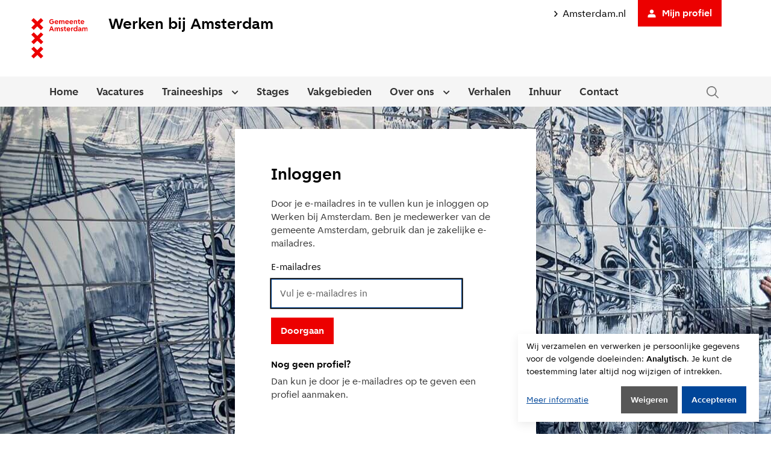

--- FILE ---
content_type: text/html; charset=utf-8
request_url: https://werkenbij.amsterdam.nl/pre-login?ReturnUrl=%2Fvacatures%2Ftoezichthouder-team-realisatie-3e57ddd5-7652-4814-b77b-185a545c6199%2Fsolliciteren
body_size: 5318
content:
<!DOCTYPE html>
<html lang="nl" dir="ltr" data-cast-api-enabled="true" xmlns="http://www.w3.org/1999/xhtml">
<head>
    <meta charset="utf-8">
    <meta name="viewport" content="width=device-width, initial-scale=1">
    <meta http-equiv="pragma" content="NO-CACHE" />
    <meta http-equiv="expires" content="-1" />
        <title>Login · Werken bij Amsterdam</title>
    <link rel="apple-touch-icon" sizes="57x57" href="/images/favicon/apple-icon-57x57.png">
<link rel="apple-touch-icon" sizes="60x60" href="/images/favicon/apple-icon-60x60.png">
<link rel="apple-touch-icon" sizes="72x72" href="/images/favicon/apple-icon-72x72.png">
<link rel="apple-touch-icon" sizes="76x76" href="/images/favicon/apple-icon-76x76.png">
<link rel="apple-touch-icon" sizes="114x114" href="/images/favicon/apple-icon-114x114.png">
<link rel="apple-touch-icon" sizes="120x120" href="/images/favicon/apple-icon-120x120.png">
<link rel="apple-touch-icon" sizes="144x144" href="/images/favicon/apple-icon-144x144.png">
<link rel="apple-touch-icon" sizes="152x152" href="/images/favicon/apple-icon-152x152.png">
<link rel="apple-touch-icon" sizes="180x180" href="/images/favicon/apple-icon-180x180.png">
<link rel="icon" type="image/png" sizes="192x192" href="/images/favicon/android-icon-192x192.png">
<link rel="icon" type="image/png" sizes="32x32" href="/images/favicon/favicon-32x32.png">
<link rel="icon" type="image/png" sizes="96x96" href="/images/favicon/favicon-96x96.png">
<link rel="icon" type="image/png" sizes="16x16" href="/images/favicon/favicon-16x16.png">
<link rel="manifest" href="/images/favicon/manifest.json">
<meta name="msapplication-TileColor" content="#ffffff">
<meta name="msapplication-TileImage" content="/ms-icon-144x144.png">
<meta name="theme-color" content="#ffffff">

    
    
        <link href="/css/general.min.css" rel="stylesheet" />

        <script src="/lib/jquery/jquery.min.js" nonce="/PYX229dnURv3UWqYFpd2Xy61EeSGhxTGisYtc5Nh58="></script>
        <script defer src="/lib/jquery-ui/jquery-ui.min.js" nonce="/PYX229dnURv3UWqYFpd2Xy61EeSGhxTGisYtc5Nh58="></script>
        <script defer src="/lib/owl-carousel/owl.carousel.min.js" nonce="/PYX229dnURv3UWqYFpd2Xy61EeSGhxTGisYtc5Nh58="></script>
        <script defer src="/js/site.js?v=eI5sbMubRRof7FfA_sckYtlFQJS6ggyxpA8xe_wCedA" nonce="/PYX229dnURv3UWqYFpd2Xy61EeSGhxTGisYtc5Nh58="></script>
        <script defer src="/js/multi-select.js?v=ueXFQ6-1Zng74t4jy_bOBz40ZQxFwBkkwyMfe9nN5M8" nonce="/PYX229dnURv3UWqYFpd2Xy61EeSGhxTGisYtc5Nh58="></script>
        <script defer src="/lib/bootstrap/js/bootstrap.bundle.min.js" nonce="/PYX229dnURv3UWqYFpd2Xy61EeSGhxTGisYtc5Nh58="></script>
        <script defer src="/lib/fancybox/jquery.fancybox.min.js" nonce="/PYX229dnURv3UWqYFpd2Xy61EeSGhxTGisYtc5Nh58="></script>
        <script defer src="/js/klaro-config.js" nonce="/PYX229dnURv3UWqYFpd2Xy61EeSGhxTGisYtc5Nh58="></script>
        <script defer src="/js/klaro.js" nonce="/PYX229dnURv3UWqYFpd2Xy61EeSGhxTGisYtc5Nh58="></script>
        <script async src="https://siteimproveanalytics.com/js/siteanalyze_6004851.js" nonce="/PYX229dnURv3UWqYFpd2Xy61EeSGhxTGisYtc5Nh58="></script>
    

    

</head>

<body id="inloggen" class="">

        <script type="text/javascript">
            (function (window, document, dataLayerName, id) {
                window[dataLayerName] = window[dataLayerName] || [], window[dataLayerName].push({ start: (new Date).getTime(), event: "stg.start" }); var scripts = document.getElementsByTagName('script')[0], tags = document.createElement('script');
                function stgCreateCookie(a, b, c) { var d = ""; if (c) { var e = new Date; e.setTime(e.getTime() + 24 * c * 60 * 60 * 1e3), d = "; expires=" + e.toUTCString() } document.cookie = a + "=" + b + d + "; path=/" }
                var isStgDebug = (window.location.href.match("stg_debug") || document.cookie.match("stg_debug")) && !window.location.href.match("stg_disable_debug"); stgCreateCookie("stg_debug", isStgDebug ? 1 : "", isStgDebug ? 14 : -1);
                var qP = []; dataLayerName !== "dataLayer" && qP.push("data_layer_name=" + dataLayerName), isStgDebug && qP.push("stg_debug"); var qPString = qP.length > 0 ? ("?" + qP.join("&")) : "";
                tags.async = !0, tags.src = "https://dap.amsterdam.nl/containers/" + id + ".js" + qPString, scripts.parentNode.insertBefore(tags, scripts);
                !function (a, n, i) { a[n] = a[n] || {}; for (var c = 0; c < i.length; c++)!function (i) { a[n][i] = a[n][i] || {}, a[n][i].api = a[n][i].api || function () { var a = [].slice.call(arguments, 0); "string" == typeof a[0] && window[dataLayerName].push({ event: n + "." + i + ":" + a[0], parameters: [].slice.call(arguments, 1) }) } }(i[c]) }(window, "ppms", ["tm", "cm"]);
            })(window, document, 'dataLayer', 'f558164e-e388-49e0-864e-5f172552789c');
        </script>

    <div id="top"></div>

    


<nav class="fixed-top" aria-label="Navigatie van de website">
    <header>
        <a class="skip-link" href="#main">Overslaan en naar de inhoud gaan</a>
    </header>
    <nav class="navbar navbar-top navbar-light bg-white py-0">
        <div class="container">
            <a class="navbar-brand" href="/">
                <img src="/images/logo.svg" class="d-none d-sm-inline-block" alt="Logo Gemeente Amsterdam" />
                <img src="/images/logo-mobiel.svg" class="d-sm-none" alt="Logo Gemeente Amsterdam" />
                <span class="subsitetitle">Werken bij Amsterdam</span>
            </a>
            <div class="actions align-self-start d-flex align-items-center">
                    <a class="link-corporate d-none d-sm-block" href="https://www.amsterdam.nl/" target="_blank"><img src="/images/icons/arrow-right-black.svg" class="me-2" title="Ga naar de website" />Amsterdam.nl</a>

                    <a class="btn primary-red" rel="nofollow" href="/pre-login">
                        <svg version="1.1" xmlns="http://www.w3.org/2000/svg" xmlns:xlink="http://www.w3.org/1999/xlink" x="0px" y="0px" viewBox="0 0 32 32" xml:space="preserve">
                            <g id="Icon_x2F_32_x2F_Personal-login">
                                <path id="Shape" class="st0" d="M31,32H1v-2.5c0-7.5,4.2-10,10-10h10c5.8,0,10,2.5,10,10V32z M16,17c4.1-0.1,7.4-3.4,7.5-7.5C23.5,5.4,20.1,2,16,2S8.5,5.4,8.5,9.5C8.6,13.6,11.9,16.9,16,17z" />
                            </g>
                        </svg>
                        Mijn profiel
                    </a>
            </div>
        </div>
    </nav>
    <nav class="navbar navbar-bottom navbar-light navbar-expand-lg">
        <div class="container">
            <button class="navbar-toggler" type="button" data-bs-toggle="collapse" data-bs-target="#navbarNav" aria-controls="navbarNav" aria-expanded="false" aria-label="Open of sluit het menu">
                <span class="navbar-toggler-icon"></span>
            </button>

                <div class="collapse navbar-collapse" id="navbarNav">
                    <ul class="navbar-nav" role="menu">
                                <li class="nav-item">
                                    <a class="btn nav-link"  href="/">Home</a>
                                </li>
                                <li class="nav-item">
                                    <a class="btn nav-link"  href="/vacatures">Vacatures</a>
                                </li>
                                <li class="nav-item dropdown btn-group">
                                    <a class="btn nav-link"  href="/traineeships" id="navbarDropdown2">
                                        Traineeships
                                    </a>
                                    <button type="button" class="btn dropdown-toggle dropdown-toggle-split" id="toggleDropdownTraineeships" data-bs-toggle="dropdown" aria-expanded="false">
                                        <span class="visually-hidden">Open of sluit uitklapmenu</span>
                                    </button>
                                    <ul class="dropdown-menu" aria-labelledby="toggleDropdownTraineeships" role="menu">
                                            <li>
                                                <a class="dropdown-item" rel="external" href="/traineeships/mbo-traineeship"><span>Mbo Traineeship</span></a>
                                            </li>
                                            <li>
                                                <a class="dropdown-item"  href="/traineeships/traineeship-gemeente-amsterdam"><span>Traineeship Gemeente Amsterdam</span></a>
                                            </li>
                                            <li>
                                                <a class="dropdown-item"  href="/traineeships/technisch-traineeship-amsterdam"><span>Technisch Traineeship Amsterdam</span></a>
                                            </li>
                                            <li>
                                                <a class="dropdown-item"  href="/traineeships/traineeship-bouwtoezicht-en-vergunningen"><span>Traineeship Bouwtoezicht en vergunningen</span></a>
                                            </li>
                                            <li>
                                                <a class="dropdown-item"  href="/traineeships/traineeship-statushouders-gemeente-amsterdam"><span>Traineeship Statushouders Gemeente Amsterdam</span></a>
                                            </li>
                                            <li>
                                                <a class="dropdown-item" rel="external" href="https://g4traineepool.nl/"><span>Traineeship G4</span></a>
                                            </li>
                                            <li>
                                                <a class="dropdown-item" rel="external" href="https://www.traineepoolmra.nl"><span>Traineeship MRA</span></a>
                                            </li>
                                    </ul>
                                </li>
                                <li class="nav-item">
                                    <a class="btn nav-link"  href="/stages">Stages</a>
                                </li>
                                <li class="nav-item">
                                    <a class="btn nav-link"  href="/vakgebieden">Vakgebieden</a>
                                </li>
                                <li class="nav-item dropdown btn-group">
                                    <a class="btn nav-link"  href="/over-ons" id="navbarDropdown5">
                                        Over ons
                                    </a>
                                    <button type="button" class="btn dropdown-toggle dropdown-toggle-split" id="toggleDropdownOverons" data-bs-toggle="dropdown" aria-expanded="false">
                                        <span class="visually-hidden">Open of sluit uitklapmenu</span>
                                    </button>
                                    <ul class="dropdown-menu" aria-labelledby="toggleDropdownOverons" role="menu">
                                            <li>
                                                <a class="dropdown-item"  href="/over-ons/solliciteren-bij-amsterdam"><span>Solliciteren bij Amsterdam</span></a>
                                            </li>
                                    </ul>
                                </li>
                                <li class="nav-item">
                                    <a class="btn nav-link"  href="/verhalen">Verhalen</a>
                                </li>
                                <li class="nav-item">
                                    <a class="btn nav-link"  href="/inhuur">Inhuur</a>
                                </li>
                                <li class="nav-item">
                                    <a class="btn nav-link"  href="/contact">Contact</a>
                                </li>
                    </ul>
                </div>

            <div id="search">
                <button class="search-toggle collapsed" type="button" data-bs-toggle="collapse" data-bs-target="#search-collapse" aria-expanded="false" aria-controls="search-collapse" aria-label="Zoeken in de website"></button>
            </div>
        </div>
    </nav>
    <div class="collapse" id="search-collapse">
        <div class="container">
            <div class="row">
                <div class="col-12 col-sm-12 col-md-10 offset-md-1 col-lg-8 offset-lg-2 col-xl-6 offset-xl-3">
                    <form method="get" id="zoekenformulier" action="/zoeken">
                        <div>
                            <input name="keywords" type="text" class="form-control" placeholder="Zoeken in de website" aria-label="Zoeken in de website">
                            <button class="btn primary-red" type="submit" aria-label="Verstuur zoekopdracht"><img src="/images/icons/fi-rr-search-white.svg" /></button>
                        </div>
                    </form>
                </div>
            </div>
        </div>
    </div>

    <div class="container" id="ie-message">
        Deze browser wordt niet meer ondersteund. Gebruik een recente versie van Edge, Chrome of Firefox.
    </div>
</nav>
<div class="print-logo">
    <div class="container">
        <div class="row">
            <img src="/images/logo.svg" class="" alt="" />
        </div>
    </div>
</div>

    <section id="main">
        


<div class="container-login">
    <div class="wrapper">
        <main>
            <div class="row">
                <h1>Inloggen</h1>
                
                    <p>Door je e-mailadres in te vullen kun je inloggen op Werken bij Amsterdam. Ben je medewerker van de gemeente Amsterdam, gebruik dan je zakelijke e-mailadres.</p>

                <form method="post">
                    <div class="col-md-10 mb-3" autocomplete="on">
                        <label class="form-label" for="EmailAddress">E-mailadres</label>
                        <input class="form-control" id="EmailAddress" autofocus placeholder="Vul je e-mailadres in" type="email" data-val="true" data-val-required="Het verplichte veld jouw E-mailadres is niet ingevuld" name="EmailAddress" value="" />
                    </div>
                    <p>
                        <button type="submit" class="btn primary-red">Doorgaan</button>
                    </p>
                <input name="__RequestVerificationToken" type="hidden" value="CfDJ8B1V_AuDlOxJnnndSwvainEusNBqGmILCGDbAOsI0KlLaD_R-_lc3gECayQGWDSTSgcfeAqiuzZKR1AfwNK6KieaKO6YxEVyHXeYYulUwwNIypuKyP7c5PlaGlmGkEX7tUMr5dvb_mxhI9NMY3YqKH0" /></form>
            </div>
                <div class="row">
                    <h2>Nog geen profiel?</h2>
                    <p>
                        Dan kun je door je e-mailadres op te geven een profiel aanmaken.
                    </p>
                </div>
        </main>
    </div>
</div>
    </section>

    
        


<footer>
    <div class="footer-top">
        <div class="container">
            <div class="row">
                <div class="col-md-6 left">
                    <h3>Vragen?</h3>
                <p>
                    Heb je een vraag over werken bij de gemeente Amsterdam? Kijk dan eerst tussen <a href="https://werkenbij.amsterdam.nl/veelgestelde-vragen">veelgestelde vragen</a>. Staat het antwoord daar niet bij, neem dan contact met ons op via het <a href="https://formulieren.amsterdam.nl/TriplEforms/DirectRegelen/formulier/nl-NL/evAmsterdam/Contactformulier.aspx">contactformulier</a> of bel <a href="tel:14020">14 020</a>
                </p>
                    <ul class="list-unstyled d-flex">
                        <li><a target="_blank" href="https://www.linkedin.com/company/gemeente-amsterdam/jobs/" aria-label="Volg Gemeente Amsterdam op LinkedIn" alt="Volg Gemeente Amsterdam op LinkedIn" rel="nofollow noopener" title="Bekijk onze LinkedIn"><i class="fab fa-linkedin-in"></i></a></li>
                        <li><a target="_blank" href="https://www.facebook.com/gemeenteamsterdam" aria-label="Volg Gemeente Amsterdam op Facebook" alt="Volg Gemeente Amsterdam op Facebook" rel="nofollow noopener" title="Bekijk onze Facebook"><i class="fab fa-facebook-f"></i></a></li>
                        <li><a target="_blank" href="https://twitter.com/AmsterdamNL" aria-label="Volg Gemeente Amsterdam op Twitter" alt="Volg Gemeente Amsterdam op Twitter" rel="nofollow noopener" title="Bekijk onze Twitter"><i class="fab fa-twitter"></i></a></li>
                        <li><a target="_blank" href="https://www.instagram.com/gemeenteamsterdam/" aria-label="Volg Gemeente Amsterdam op Instagram" alt="Volg Gemeente Amsterdam op Instagram" rel="nofollow noopener" title="Bekijk onze Instagram"><i class="fab fa-instagram"></i></a></li>
                        <li><a target="_blank" href="https://www.youtube.com/channel/UCEiYFPFR5jGhFakHhbswlig" aria-label="Volg Gemeente Amsterdam op Youtube" alt="Volg Gemeente Amsterdam op Youtube" rel="nofollow noopener" title="Bekijk onze Youtube"><i class="fab fa-youtube"></i></a></li>
                    </ul>
                </div>
                <div class="col-sm-6 col-md-3 right">
                    <h3>Snelle links</h3>
                        <ul class="nav flex-column">
                                <li class="nav-item">
                                    <a class="nav-link" href="/dashboard/mijn-profiel">Mijn profiel</a>
                                </li>
                                <li class="nav-item">
                                    <a class="nav-link" href="https://werkenbij.amsterdam.nl/#jobAlert">Job alert</a>
                                </li>
                                <li class="nav-item">
                                    <a class="nav-link" href="/dashboard/mijn-sollicitaties">Mijn sollicitaties</a>
                                </li>
                        </ul>
                </div>
                <div class="col-sm-6 col-md-3 right">
                    <h3>Sitemap</h3>
                        <ul class="nav flex-column">
                                <li class="nav-item">
                                    <a class="nav-link" href="/">Home</a>
                                </li>
                                <li class="nav-item">
                                    <a class="nav-link" href="/vacatures">Vacatures</a>
                                </li>
                                <li class="nav-item">
                                    <a class="nav-link" href="/traineeships">Traineeships</a>
                                </li>
                                <li class="nav-item">
                                    <a class="nav-link" href="/stages">Stages</a>
                                </li>
                                <li class="nav-item">
                                    <a class="nav-link" href="/vakgebieden">Vakgebieden</a>
                                </li>
                                <li class="nav-item">
                                    <a class="nav-link" href="/over-ons">Over ons</a>
                                </li>
                                <li class="nav-item">
                                    <a class="nav-link" href="/verhalen">Verhalen</a>
                                </li>
                                <li class="nav-item">
                                    <a class="nav-link" href="/inhuur">Inhuur</a>
                                </li>
                                <li class="nav-item">
                                    <a class="nav-link" href="/contact">Contact</a>
                                </li>
                        </ul>
                </div>
            </div>
        </div>
    </div>
    <div class="footer-bottom">
        <div class="container">
            <div class="d-flex flex-column flex-lg-row justify-content-between">
                    <ul class="nav">
                            <li class="nav-item">
                                <a class="nav-link" href="/privacyverklaring">Privacyverklaring</a>
                            </li>
                            <li class="nav-item">
                                <a class="nav-link" href="/cookiebeleid">Cookiebeleid</a>
                            </li>
                            <li class="nav-item">
                                <a class="nav-link" href="/toegankelijkheid">Toegankelijkheid</a>
                            </li>
                    </ul>
            <div class="d-flex flex-column flex-sm-row justify-content-start justify-content-sm-center">
                Copyright &copy; 2010 - 2026, Gemeente Amsterdam
                <a href="#top" class="scroll-to-top"><i class="far fa-arrow-alt-circle-up"></i>Naar boven</a>
            </div>
            </div>
        </div>
    </div>
</footer>
    

    
</body>
</html>

--- FILE ---
content_type: image/svg+xml
request_url: https://werkenbij.amsterdam.nl/images/logo-mobiel.svg
body_size: 7153
content:
<?xml version="1.0" encoding="utf-8"?>
<!-- Generator: Adobe Illustrator 27.0.1, SVG Export Plug-In . SVG Version: 6.00 Build 0)  -->
<svg version="1.1" id="Laag_1" xmlns="http://www.w3.org/2000/svg" xmlns:xlink="http://www.w3.org/1999/xlink" x="0px" y="0px"
	 viewBox="0 0 754.81 340.19" style="enable-background:new 0 0 754.81 340.19;" xml:space="preserve">
<style type="text/css">
	.st0{fill:#EC0000;}
</style>
<polygon class="st0" points="0,320.19 30,290.19 0,260.19 20,240.19 50,270.19 80,240.19 100,260.19 70,290.19 100,320.19 
	80,340.19 50,310.19 20,340.19 "/>
<polygon class="st0" points="0,80 30,50 0,20 20,0 50,30 80,0 100,20 70,50 100,80 80,100 50,70 20.01,100 "/>
<polygon class="st0" points="0,200.2 30,170.2 0,140.2 20,120.2 50,150.2 80,120.2 100,140.2 70,170.2 100,200.2 80,220.2 50,190.2 
	20,220.2 "/>
<g>
	<path class="st0" d="M175.961,133.532h17.598l30.502,76.254h-16.307l-6.335-16.776h-33.903l-6.336,16.776H145.46L175.961,133.532z
		 M172.089,180.34h24.636l-12.201-32.144h-0.235L172.089,180.34z"/>
	<path class="st0" d="M233.684,151.833h13.608v7.86h0.235c2.933-5.983,8.095-9.267,14.782-9.267c7.508,0,13.139,3.285,16.659,9.854
		c3.519-6.335,9.971-9.854,18.183-9.854c14.312,0,21.233,7.977,21.233,24.283v35.077h-14.547v-32.613
		c0-9.503-3.285-14.078-10.089-14.078s-10.441,5.045-10.441,14.548v32.143h-14.547v-32.613c0-9.62-3.168-14.078-10.09-14.078
		c-6.687,0-10.441,5.162-10.441,14.548v32.143h-14.547V151.833z"/>
	<path class="st0" d="M345.136,185.502c-7.86-2.346-15.485-6.569-15.485-17.127c0-10.675,8.916-17.949,22.173-17.949
		c8.916,0,15.837,3.167,19.708,9.033l-8.328,8.33c-2.933-3.637-6.922-5.631-11.263-5.631c-4.927,0-7.977,2.229-7.977,5.748
		c0,4.693,4.928,5.514,12.084,7.743c7.861,2.346,15.485,6.569,15.485,17.128c0,10.91-9.385,18.418-23.228,18.418
		c-9.034,0-16.307-3.168-20.53-9.151l8.33-8.329c3.167,3.754,7.391,5.749,12.084,5.749c5.631,0,9.033-2.347,9.033-6.218
		C357.22,188.552,352.293,187.731,345.136,185.502z"/>
	<path class="st0" d="M386.903,189.022v-25.106h-9.971v-12.083h5.277c4.81,0,6.688-1.877,6.688-6.687v-9.033h12.435v15.719h14.079
		v12.083h-14.079v25.106c0,5.631,2.933,8.798,8.33,8.798c1.643,0,3.637-0.235,4.81-0.587v12.201
		c-1.759,0.469-5.045,0.821-7.626,0.821C393.707,210.255,386.903,202.982,386.903,189.022z"/>
	<path class="st0" d="M422.568,180.81c0-17.949,12.083-30.384,29.33-30.384c17.245,0,29.21,12.318,29.21,30.032
		c0,1.407-0.235,3.637-0.469,5.161h-43.405c1.055,7.86,7.743,13.14,16.306,13.14c6.335,0,11.849-2.346,15.485-6.569l8.8,8.563
		c-5.279,6.805-14.43,10.442-24.989,10.442C435.004,211.194,422.568,198.641,422.568,180.81z M437.233,174.944h29.212
		c-0.939-7.625-6.804-12.787-14.665-12.787C443.92,162.157,438.053,167.318,437.233,174.944z"/>
	<path class="st0" d="M493.194,151.833h13.726v9.62h0.235c2.816-6.569,7.977-10.089,14.781-10.089c1.759,0,4.224,0.234,5.161,0.586
		v13.844c-1.641-0.469-4.808-0.821-7.155-0.821c-7.392,0-12.2,5.631-12.2,14.312v30.501h-14.548V151.833z"/>
	<path class="st0" d="M531.206,181.045c0-17.95,11.849-30.619,28.626-30.619c7.743,0,14.077,3.402,18.065,9.619h0.235v-35.311
		h14.547v85.052h-13.724v-9.033h-0.235c-3.755,6.57-10.794,10.442-18.887,10.442C543.055,211.194,531.206,198.641,531.206,181.045z
		 M578.132,180.81c0-10.441-6.451-17.363-15.955-17.363c-9.618,0-16.071,7.039-16.071,17.363c0,10.323,6.453,17.362,16.071,17.362
		C571.681,198.172,578.132,191.25,578.132,180.81z"/>
	<path class="st0" d="M603.829,193.244c0-11.145,9.267-17.831,24.753-17.949l11.261-0.117v-1.877c0-6.804-4.341-10.324-12.2-10.324
		c-5.161,0-9.737,1.995-12.904,5.632l-8.8-8.564c5.045-6.217,13.14-9.619,23.112-9.619c15.485,0,25.339,8.447,25.339,21.938v22.993
		c0,2.111,0.939,3.05,3.286,3.05h1.055v11.379h-6.804c-5.514,0-9.267-2.581-10.44-6.804h-0.235
		c-3.637,5.279-9.62,8.212-16.893,8.212C612.157,211.194,603.829,203.921,603.829,193.244z M639.842,188.2v-3.285l-9.618,0.117
		c-7.626,0.117-11.732,2.815-11.732,7.86c0,4.457,3.52,7.624,8.447,7.624C634.563,200.518,639.842,195.474,639.842,188.2z"/>
	<path class="st0" d="M670.109,151.833h13.61v7.86h0.235c2.933-5.983,8.094-9.267,14.781-9.267c7.508,0,13.139,3.285,16.657,9.854
		c3.52-6.335,9.973-9.854,18.185-9.854c14.312,0,21.232,7.977,21.232,24.283v35.077h-14.547v-32.613
		c0-9.503-3.284-14.078-10.089-14.078c-6.804,0-10.441,5.045-10.441,14.548v32.143h-14.547v-32.613
		c0-9.62-3.167-14.078-10.088-14.078c-6.688,0-10.441,5.162-10.441,14.548v32.143h-14.549V151.833z"/>
</g>
<g>
	<path class="st0" d="M148.627,49.87c0-23.111,16.189-39.417,39.065-39.417c11.614,0,21.352,3.754,28.273,11.262l-10.09,9.619
		c-4.34-4.81-10.558-7.625-17.949-7.625c-13.843,0-23.463,10.793-23.463,26.161c0,15.72,9.386,26.63,22.876,26.63
		c12.318,0,20.882-7.039,20.882-17.245v-1.995h-18.418V44.474h33.903v11.848c0,19.474-15.133,33.2-36.836,33.2
		C164.464,89.523,148.627,73.099,148.627,49.87z"/>
	<path class="st0" d="M233.566,59.138c0-17.949,12.083-30.384,29.328-30.384c17.245,0,29.211,12.318,29.211,30.032
		c0,1.407-0.235,3.637-0.469,5.161H248.23c1.056,7.86,7.743,13.14,16.307,13.14c6.335,0,11.848-2.346,15.485-6.569l8.798,8.563
		c-5.279,6.805-14.429,10.441-24.987,10.441C246.002,89.523,233.566,76.97,233.566,59.138z M248.23,53.272h29.211
		c-0.939-7.625-6.804-12.787-14.664-12.787C254.917,40.486,249.052,45.647,248.23,53.272z"/>
	<path class="st0" d="M304.192,30.161H317.8v7.86h0.235c2.933-5.983,8.095-9.267,14.781-9.267c7.508,0,13.14,3.285,16.659,9.854
		c3.52-6.335,9.971-9.854,18.183-9.854c14.312,0,21.234,7.977,21.234,24.283v35.077h-14.547V55.502
		c0-9.503-3.286-14.078-10.09-14.078s-10.441,5.045-10.441,14.548v32.143h-14.547V55.502c0-9.62-3.168-14.078-10.09-14.078
		c-6.687,0-10.441,5.162-10.441,14.548v32.143h-14.547V30.161z"/>
	<path class="st0" d="M400.394,59.138c0-17.949,12.083-30.384,29.33-30.384c17.245,0,29.21,12.318,29.21,30.032
		c0,1.407-0.235,3.637-0.469,5.161h-43.406c1.055,7.86,7.743,13.14,16.306,13.14c6.335,0,11.849-2.346,15.485-6.569l8.8,8.563
		c-5.28,6.805-14.43,10.441-24.989,10.441C412.831,89.523,400.394,76.97,400.394,59.138z M415.059,53.272h29.212
		c-0.939-7.625-6.806-12.787-14.665-12.787C421.747,40.486,415.88,45.647,415.059,53.272z"/>
	<path class="st0" d="M467.385,59.138c0-17.949,12.084-30.384,29.33-30.384c17.245,0,29.21,12.318,29.21,30.032
		c0,1.407-0.235,3.637-0.469,5.161H482.05c1.055,7.86,7.743,13.14,16.306,13.14c6.335,0,11.849-2.346,15.485-6.569l8.8,8.563
		c-5.279,6.805-14.43,10.441-24.989,10.441C479.821,89.523,467.385,76.97,467.385,59.138z M482.05,53.272h29.212
		c-0.939-7.625-6.806-12.787-14.665-12.787C488.737,40.486,482.87,45.647,482.05,53.272z"/>
	<path class="st0" d="M538.01,30.161h13.726v7.86h0.235c2.698-5.748,8.563-9.267,15.369-9.267c14.547,0,22.055,8.329,22.055,24.283
		v35.077h-14.547V55.854c0-9.855-3.52-14.43-10.912-14.43c-7.39,0-11.378,5.162-11.378,14.782v31.909H538.01V30.161z"/>
	<path class="st0" d="M608.049,67.351V42.245h-9.971V30.161h5.279c4.808,0,6.686-1.877,6.686-6.687v-9.032h12.436v15.719h14.077
		v12.084h-14.077v25.106c0,5.63,2.933,8.798,8.329,8.798c1.643,0,3.637-0.235,4.81-0.587v12.201
		c-1.759,0.469-5.045,0.821-7.626,0.821C614.853,88.584,608.049,81.311,608.049,67.351z"/>
	<path class="st0" d="M643.716,59.138c0-17.949,12.083-30.384,29.33-30.384c17.245,0,29.21,12.318,29.21,30.032
		c0,1.407-0.235,3.637-0.469,5.161h-43.405c1.055,7.86,7.743,13.14,16.306,13.14c6.335,0,11.849-2.346,15.485-6.569l8.8,8.563
		c-5.279,6.805-14.43,10.441-24.989,10.441C656.152,89.523,643.716,76.97,643.716,59.138z M658.381,53.272h29.212
		c-0.939-7.625-6.806-12.787-14.665-12.787C665.068,40.486,659.201,45.647,658.381,53.272z"/>
</g>
</svg>


--- FILE ---
content_type: application/javascript
request_url: https://werkenbij.amsterdam.nl/js/klaro-config.js
body_size: 2882
content:
/*
By default, Klaro will load the config from a global 'klaroConfig' variable. You
can change this by specifying the 'data-klaro-config' attribute on your script:
<script src="klaro.js" data-klaro-config="myConfigVariableName"
*/
var klaroConfig = {
    /*
    Setting 'testing' to 'true' will cause Klaro to not show the consent notice or
    modal by default, except if a special hash tag is appended to the URL (#klaro-
    testing). This makes it possible to test Klaro on your live website without
    affecting normal visitors.
    */
    testing: false,

    /*
    You can customize the ID of the DIV element that Klaro will create when starting
    up. By default, Klaro will use 'klaro'.
    */
    elementID: 'klaro',

    /*
    You can customize how Klaro persists consent information in the browser. Specify
    either cookie' (the default) or 'localStorage'.
    */
    storageMethod: 'cookie',

    /*
    You can customize the name of the cookie or localStorage entry that Klaro will
    use for storing the consent information. By default, Klaro will use 'klaro'.
    */
    storageName: 'klaro',

    /*
    If set to `true`, Klaro will render the texts given in the
    `consentModal.description` and `consentNotice.description` translations as HTML.
    This enables you to e.g. add custom links or interactive content.
    */
    htmlTexts: false,

    /*
    You can change the cookie domain for the consent manager itself. Use this if you
    want to get consent once for multiple matching domains. By default, Klaro will
    use the current domain. Only relevant if 'storageMethod' is set to 'cookie'.
    */
    cookieDomain: 'werkenbij.amsterdam.nl',

    /*
    You can also set a custom expiration time for the Klaro cookie. By default, it
    will expire after 30 days. Only relevant if 'storageMethod' is set to 'cookie'.
    */
    cookieExpiresAfterDays: 30,

    /*
    Defines the default state for services in the consent modal (true=enabled by
    default). You can override this setting in each service.
    */
    default: false,

    /*
    If 'mustConsent' is set to 'true', Klaro will directly display the consent
    manager modal and not allow the user to close it before having actively
    consented or declined the use of third-party services.
    */
    mustConsent: false,

    /*
    Setting 'acceptAll' to 'true' will show an "accept all" button in the notice and
    modal, which will enable all third-party services if the user clicks on it. If
    set to 'false', there will be an "accept" button that will only enable the
    services that are enabled in the consent modal.
    */
    acceptAll: true,

    /*
    Setting 'hideDeclineAll' to 'true' will hide the "decline" button in the consent
    modal and force the user to open the modal in order to change his/her consent or
    disable all third-party services. We strongly advise you to not use this
    feature, as it opposes the "privacy by default" and "privacy by design"
    principles of the GDPR (but might be acceptable in other legislations such as
    under the CCPA)
    */
    hideDeclineAll: false,

    /*
    Setting 'hideLearnMore' to 'true' will hide the "learn more / customize" link in
    the consent notice. We strongly advise against using this under most
    circumstances, as it keeps the user from customizing his/her consent choices.
    */
    hideLearnMore: false,

    /*
    You can overwrite existing translations and add translations for your service
    descriptions and purposes. See `src/translations/` for a full list of
    translations that can be overwritten:
    https://github.com/KIProtect/klaro/tree/master/src/translations
    */
    lang: 'nl',
    translations: {
        nl: {
            acceptAll: "Accepteer alle",
            acceptSelected: "Accepteer geselecteerde cookies",
            close: "Sluiten",
            consentModal: {
                description: "Hier kun je de diensten die wij op deze website willen gebruiken beoordelen en aanpassen. Schakel de diensten naar eigen inzicht in of uit.",
                title: "Diensten die we graag willen gebruiken"
            },
            consentNotice: {
                changeDescription: "Er waren wijzigingen sinds je laatste bezoek, werk je voorkeuren bij.",
                description: "Wij verzamelen en verwerken je persoonlijke gegevens voor de volgende doeleinden: {purposes}. Je kunt de toestemming later altijd nog wijzigen of intrekken.",
                imprint: {
                    name: "impressum"
                },
                learnMore: "Meer informatie",
                testing: "Testmodus!"
            },
            contextualConsent: {
                acceptAlways: "Altijd",
                acceptOnce: "Ja",
                description: "Wil je externe content laden die door {title} wordt aangeleverd ?"
            },
            decline: "Weigeren",
            ok: "Accepteren",
            poweredBy: " ",
            privacyPolicy: {
                name: "privacyverklaring",
                text: "Voor meer informatie kun je onze {privacyPolicy} lezen."
            },
            privacyPolicyUrl: '/privacyverklaring ',
            purposeItem: {
                service: "dienst",
                services: "diensten"
            },
            purposes: {
                advertising: {
                    description: "Deze diensten verwerken persoonlijke informatie om je gepersonaliseerde of op interesse gebaseerde advertenties te tonen.",
                    title: "Reclame"
                },
                functional: {
                    description: "Deze diensten zijn essentieel voor het correct functioneren van deze website. Je kunt ze hier niet uitschakelen omdat de dienst anders niet correct zou werken. ",
                    title: "Dienstverlening"
                },
                marketing: {
                    description: "Deze diensten verwerken persoonlijke informatie om je relevante inhoud te tonen over producten, diensten of onderwerpen waarin u ge�nteresseerd zou kunnen zijn.",
                    title: "Marketing"
                },
                performance: {
                    description: "Deze diensten verwerken persoonlijke informatie om de service die deze website biedt te optimaliseren.",
                    title: "Optimalisatie van de prestaties"
                }
            },
            save: "Opslaan",
            service: {
                disableAll: {
                    description: "Gebruik deze schakelaar om alle diensten in- of uit te schakelen.",
                    title: "Alle diensten in- of uitschakelen"
                },
                optOut: {
                    description: "Deze diensten worden standaard geladen (maar je kunt je afmelden)",
                    title: "(opt-out)"
                },
                purpose: "Verwerkingsdoel",
                purposes: "Verwerkingsdoeleinden",
                required: {
                    description: "Deze diensten zijn altijd nodig",
                    title: "(altijd nodig)"
                }
            }
        }
    },
    // This is a list of third-party apps that Klaro will manage for you.
    services: [
        {
            name: 'siteimprove',
            default: true,
            title: 'Siteimprove ',
            description: 'Wij gebruiken deze statistiekendienst om inzicht te krijgen in klikpaden en deze te optimaliseren zodat gebruikers sneller bij de juiste informatie kunnen komen. Deze gegevens zijn geanonimiseerd en zijn niet te herleiden naar een persoon.',
            purposes: ['Analytisch'],
            cookies: [
                [/^_pk_.*$/, '/', 'werkenbij.amsterdam.nl'], //for the production version
                [/^_pk_.*$/, '/', 'localhost'], //for the local version
                'piwik_ignore',
            ],
            callback: function (consent, app) {
                console.log(
                    'User consent for app ' + app.name + ': consent=' + consent
                );
            },
            required: false,
            optOut: true,
            onlyOnce: true,
        },
        {
            name: 'vimeo',
            default: true,
            title: 'Vimeo ',
            description: 'Voor het tonen van video\'s op deze website maken we gebruik van het videoplatform Vimeo. Vimeo plaatst een cookie (\'vuid\') bij het inladen van de video player op deze website. Dit heeft uitsluitend analytische doeleinden en is niet te herleiden naar een persoon.',
            purposes: ['Analytisch'],
            cookies: [
                '__cf_bm',
                'vuid',
                'player'
            ],
            callback: function (consent, app) {
                console.log(
                    'User consent for app ' + app.name + ': consent=' + consent
                );
            },
            required: true,
            optOut: false,
            onlyOnce: true,
        }
    ],
};

--- FILE ---
content_type: image/svg+xml
request_url: https://werkenbij.amsterdam.nl/images/icons/arrow-right-black.svg
body_size: -149
content:
<svg xmlns="http://www.w3.org/2000/svg" width="6.04" height="10" viewBox="0 0 6.04 10">
  <path id="Subtraction_58" data-name="Subtraction 58" d="M179,3296.56h0l-5-5,1.04-1.04,3.96,3.96,3.96-3.96,1.04,1.04-5,5Z" transform="translate(-3290.52 184) rotate(-90)"/>
</svg>


--- FILE ---
content_type: application/javascript
request_url: https://werkenbij.amsterdam.nl/js/site.js?v=eI5sbMubRRof7FfA_sckYtlFQJS6ggyxpA8xe_wCedA
body_size: 3258
content:
$(document).ready(function () {
    $('a[rel="external"]').attr("target", "_blank");



    if ($("#Model_Rijbewijs").length) {
        var multiSelectRijbewijs = new IconicMultiSelect({
            select: "#Model_Rijbewijs",
            placeholder: "Selecteer een optie"
        });
        multiSelectRijbewijs.init();
    }

    if ($("#Model_Talen").length) {
        var multiSelectTalen = new IconicMultiSelect({
            select: "#Model_Talen",
            placeholder: "Selecteer een optie"
        });
        multiSelectTalen.init();
    }

    $("#sollicitatieformulier").on("change", ".currentJob", function () {
        $(this).closest(".wrapper").find(".enddate").toggle(!$(this).is(":checked"));
    });


    $("#sollicitatieformulier .currentJob").each(function () {
        $(this).closest(".wrapper").find(".enddate").toggle(!$(this).is(":checked"));
    });


    $("#sollicitatieformulier [data-clone-visibility]").each(function () {
        if ($(this).is(":checked")) {
            $("#" + $(this).data("data-clone-visibility")).show();
        }
    });

    $("#sollicitatieformulier").on("change", "[data-clone-visibility]", function () {
        $("#" + $(this).data("clone-visibility")).toggle($(this).is(":checked"));
    });

    $("#sollicitatieformulier").on("click", "[data-clone-from]", function () {
        var $this = $(this);
        var $clonableContainer = $("> div", "#" + $this.data("clone-from"));
        var patt = /name=\"[a-zA-Z.][0-9+\][a-zA-Za-z.]+\"/g;
        var Index = $clonableContainer.length;
        var updateIndex = $clonableContainer.first().clone().html().replace(patt, function (x) {
            var replaceIndex = x.replace("[0]", "[" + Index + "]");
            return replaceIndex;
        });

        var updateIndex = updateIndex.replace("style=\"display: none;\"", '')
        $("#" + $this.data("clone-in")).append("<div class='wrapper'>" + updateIndex + "</div>");
    });

    $("#sollicitatieformulier").on("click", "[data-clone-remove-from]", function () {
        var $container = $(this).data("clone-remove-from");
        var $clonableContainer = $("> div", "#" + $container);
        var Index = $clonableContainer.length;
        var $this = $(this).closest('div.wrapper');

        if (Index == 1) {
            $this.find("textarea, input, select").val("");
            return false;
        }

        var patt = /name=\"[a-zA-Z.][0-9+\][a-zA-Za-z.]+\"/g;
        var pattnr = /\[[0-9+]\]/;
        $this.remove();

        $clonableContainer = $("> div", "#" + $container);

        $clonableContainer.each(function (index, element) {
            $(element).find("textarea, input, select").each(function () {
                var test = $(this).attr("name");
                var value = test.replace(pattnr, "[" + (index) + "]");
                $(this).attr("name", value);
            });
        });
    });

    if ($("#apply-btn").length) {
        $("#apply-btn").click(function () {
            submitApplyForm();
        });
    }

    function submitApplyForm() {
        var submitted = $("#apply-form").attr("data-submitted");
        if (submitted !== "true") {
            $("#apply-form").attr("data-submitted", "true");
            $("#apply-btn").attr("disabled", "disabled");
            $("#apply-btn").addClass("disabled");
            $("#apply-form").submit();
        }
    }

    $(window).scroll(function () {
        if ($(document).scrollTop() > 175) {
            $("nav.fixed-top").addClass("slim");
        } else {
            $("nav.fixed-top").removeClass("slim");
        }
        if ($(document).scrollTop() > 700) {
            $(".vacancy-bar-fixed").addClass("opacity-100");
            $(".vacancy-bar-fixed").removeClass("opacity-0");
        } else {
            $(".vacancy-bar-fixed").addClass("opacity-0");
            $(".vacancy-bar-fixed").removeClass("opacity-100");
        }
    });

    $("a.zoeken").click(function (x) {
        x.preventDefault();
        var elementToShow = $("section#search");

        if (elementToShow.hasClass("visible")) {
            elementToShow.removeClass("visible");
            elementToShow.stop(true, false).slideUp(300);
        } else {
            elementToShow.addClass("visible");
            elementToShow.stop(true, false).slideDown(300, function () {
                elementToShow.find("input").focus();
            });
        }
    });

    $("a.share-icon").click(function () {
        $(".sharing-buttons").slideToggle(300);
    });
    $("a.print-page").click(function () {
        window.print();
        return false;
    });

    $(function () {
        $('[data-toggle="tooltip"]').tooltip();
    });

    bindPrefillPreferences();

    $("#vacatures .filters input.form-check-input").on("change", function () {
        $("#filters-form").submit();
    });

    $("#Model_HoeHebJeDezeVacatureGevonden").on("change", function () {
        var additionalField = $("#additionalField");
        if ($(this).val() == "Anders, namelijk") {
            additionalField.removeClass("d-none");

        } else {
            additionalField.addClass("d-none");
            additionalField.find("input[type='text']").val("");
        }
        $("#filters-form").submit();
    });

    $(document).keyup(function (e) {
        if (e.keyCode == 27) { // escape key maps to keycode `27`
            $('nav.fixed-top .nav-item.dropdown:hover .dropdown-menu').css("display", "none");
        }
    });

    $("nav.fixed-top .nav-item.dropdown").hover(
        function () {
            $('nav.fixed-top .nav-item.dropdown:hover .dropdown-menu').attr('style', '');
        }
    );

    $(".hero .owl-carousel").owlCarousel({
        items: 1,
        loop: true,
        mouseDrag: false,
        touchDrag: false,
        dots: false
    });

    $(".carousel .owl-carousel").owlCarousel({
        margin: 20,
        loop: true,
        responsive: {
            0: {
                items: 1
            },
            575: {
                items: 2
            },
            1200: {
                items: 3
            }
        }
    });

    $('a[href*="#"]')
        .not('[href="#"]')
        .not('[href="#0"]')
        .not('[href="#collapseChecks"]')
        .not('[href="#jobAlert"]')
        .click(function (event) {
            if (location.pathname.replace(/^\//, "") == this.pathname.replace(/^\//, "") && location.hostname == this.hostname) {
                var target = $(this.hash);
                target = target.length
                    ? target
                    : $("[name=" + this.hash.slice(1) + "]");

                if (target.length) {
                    event.preventDefault();
                    $("html, body").animate({
                        scrollTop: target.offset().top
                    }, 750, "easeInOutQuint", function () {
                        var $target = $(target);
                        $target.focus();
                        if ($target.is(":focus")) {
                            return false;
                        } else {
                            $target.attr("tabindex", "0");
                            $target.focus();
                        };
                    });
                }
            }
        });


    $('a[href="#jobAlert"]')
        .click(function (event) {
            if (location.pathname.replace(/^\//, "") == this.pathname.replace(/^\//, "") && location.hostname == this.hostname) {
                var target = $(this.hash);
                target = target.length
                    ? target
                    : $("[name=" + this.hash.slice(1) + "]");

                if (target.length) {
                    event.preventDefault();
                    $("html, body").animate({
                        scrollTop: target.offset().top
                    }, 750, "easeInOutQuint", function () {
                        var $target = $(target);

                        if ($target.is(":focus")) {
                            return false;
                        } else {
                            $target.attr("tabindex", "-1");
                            $target.focus();
                            console.log('test ' + $target);
                        };
                    });
                }
            }
        });

    /*WCAG: Tab navigatie moet upload veld openen*/
    $('div.file-upload label.fileupload').bind('keyup', function (e) {
        if (e.which === 32 || e.which === 13) {
            e.preventDefault();
            $(this).click();
        }
    });


    $(document).on("change", ".file-upload input[type='file']", function () {

        var $fileInfo = $(this).closest(".file-upload").find(".file-upload-info");
        var fileInfoEmptyValue = $fileInfo.attr("data-original-empty-value");
        var maxFileSize = $(this).attr("data-max-file-size");

        if (fileInfoEmptyValue == null || !fileInfoEmptyValue.length) {
            fileInfoEmptyValue = $fileInfo.text();
            $fileInfo.attr("data-original-empty-value", fileInfoEmptyValue);
        }

        if (this.files.length > 0) {
            var fileSize = this.files[0].size;
            var fileName = this.files[0].name;

            $fileInfo.text(fileName);

            if (fileSize > maxFileSize) {
                alert("Bestand te groot, kies een ander bestand");

                $(this).val("");
                $fileInfo.text(fileInfoEmptyValue);
            }
        } else {
            $fileInfo.text(fileInfoEmptyValue);
        }
    });

    $(document).on("change", "#UseProfileCv", function () {
        var isChecked = $(this).is(":checked");

        if (isChecked) {
            $(".hide-if-use-profile-cv").each(function (index) {
                $(this).addClass("d-none");
            });
        } else {
            $(".hide-if-use-profile-cv").each(function (index) {
                $(this).removeClass("d-none");
            });
        }
    });

    $(document).on("change", "input[type='checkbox'].delete-item", function () {
        var isChecked = $(this).is(":checked");
        var $fileUpload = $(this).parent().parent().find(".file-upload");

        if (isChecked) {
            $fileUpload.addClass("disabled");
            $fileUpload.find("*").each(function (index) {
                $(this).addClass("disabled");
            });
        } else {
            $fileUpload.removeClass("disabled");
            $fileUpload.find("*").each(function (index) {
                $(this).removeClass("disabled");
            });
        }
    });

    if ($("#messageModal").length) {
        var messageModal = document.getElementById("messageModal");
        messageModal.addEventListener("show.bs.modal", function (event) {
            var button = event.relatedTarget;

            var messageTitle = button.getAttribute("data-bs-title");
            var messageUrl = button.getAttribute("data-bs-message-url");

            var modalTitle = messageModal.querySelector(".modal-title");
            var modalBody = messageModal.querySelector(".modal-body");

            modalTitle.textContent = messageTitle;
            $(modalBody).html($('<iframe src="' + messageUrl + '" frameborder="0" scrolling="yes" id="messageFrame"></iframe>'));
        });
    }

    if ($("#pdfModal").length) {
        var pdfModal = document.getElementById("pdfModal");
        pdfModal.addEventListener("show.bs.modal", function (event) {
            var button = event.relatedTarget;

            var messageTitle = button.getAttribute("data-bs-title");
            var messageUrl = button.getAttribute("data-bs-message-url");

            var modalTitle = pdfModal.querySelector(".modal-title");
            var modalBody = pdfModal.querySelector(".modal-body");

            modalTitle.textContent = messageTitle;
            $(modalBody).html($('<embed src="' + messageUrl + '" frameborder="0" width="100%" height="700px">'));
        });
    }

    if (isIE()) {
        $("#ie-message").show();
    }
});

function bindPrefillPreferences() {
    var $personalInfo = $("#PrefillPersonalInfo");
    if ($personalInfo.length) {
        $personalInfo.on("change", submitPrefillPreference);
    }

    var $contactInfo = $("#PrefillContactInfo");
    if ($contactInfo.length) {
        $contactInfo.on("change", submitPrefillPreference);
    }

    var $applicationInfo = $("#PrefillApplicationInfo");
    if ($applicationInfo.length) {
        $applicationInfo.on("change", submitPrefillPreference);
    }
}

function submitPrefillPreference() {
    var $form = $(this).closest("form");
    var action = $form.attr("action");
    var formData = $form.serialize();

    $.ajax({
        type: "POST",
        url: action,
        data: formData
    }).done(function (response) {
        console.log(response);
    });
}

function submitJobAlert() {
    var $form = $(this).closest("form");
    var action = $form.attr("action");
    var formData = $form.serialize();

    $.ajax({
        type: "POST",
        url: action,
        data: formData
    }).done(function (response) {
        console.log(response);
    });
}

function isIE() {
    try {
        var isIEBrowser = /*@cc_on!@*/false || !!document.documentMode;
        if (!isIEBrowser) {
            // Fallback to UserAgent detection for IE
            if (navigator.userAgent.indexOf("MSIE") > 0) {
                return true;
            } else {
                return false;
            }
        }
        return true;

    } catch (e) {
        var error = e.toString();
        console.log(error);
    }
}

--- FILE ---
content_type: image/svg+xml
request_url: https://werkenbij.amsterdam.nl/images/icons/arrow-right-gray.svg
body_size: -161
content:
<svg xmlns="http://www.w3.org/2000/svg" width="6.04" height="10" viewBox="0 0 6.04 10">
  <path id="Subtraction_7" data-name="Subtraction 7" d="M5,0H5L0,5,1.04,6.04,5,2.079,8.96,6.04,10,5,5,0Z" transform="translate(6.04) rotate(90)" fill="#767676"/>
</svg>


--- FILE ---
content_type: image/svg+xml
request_url: https://werkenbij.amsterdam.nl/images/icons/fi-rr-search.svg
body_size: -72
content:
<svg xmlns="http://www.w3.org/2000/svg" width="20" height="20" viewBox="0 0 20 20">
  <path id="fi-rr-search" d="M19.724,18.547,14.757,13.58a8.336,8.336,0,1,0-1.177,1.177l4.968,4.968a.832.832,0,1,0,1.177-1.177ZM8.317,14.975a6.658,6.658,0,1,1,6.658-6.658,6.658,6.658,0,0,1-6.658,6.658Z" transform="translate(0.032 0.032)" fill="#767676"/>
</svg>


--- FILE ---
content_type: image/svg+xml
request_url: https://werkenbij.amsterdam.nl/images/icons/fi-rr-search-white.svg
body_size: -72
content:
<svg xmlns="http://www.w3.org/2000/svg" width="20" height="20" viewBox="0 0 20 20">
  <path id="fi-rr-search" d="M19.724,18.547,14.757,13.58a8.336,8.336,0,1,0-1.177,1.177l4.968,4.968a.832.832,0,1,0,1.177-1.177ZM8.317,14.975a6.658,6.658,0,1,1,6.658-6.658,6.658,6.658,0,0,1-6.658,6.658Z" transform="translate(0.032 0.032)" fill="#FFFFFF"/>
</svg>


--- FILE ---
content_type: application/javascript
request_url: https://werkenbij.amsterdam.nl/js/multi-select.js?v=ueXFQ6-1Zng74t4jy_bOBz40ZQxFwBkkwyMfe9nN5M8
body_size: 5856
content:
/**
 * @version IconicMultiSelect v0.7.0
 * @licence  MIT
 */

class IconicMultiSelect {
  _data;
  _domElements;
  _event = () => {};
  _itemTemplate;
  _multiselect;
  _noData;
  _noResults;
  _options = [];
  _placeholder;
  _select;
  _selectContainer;
  _selectedOptions = [];
  _tagTemplate;
  _textField;
  _valueField;
  _cross = `
    <svg
      width="24"
      height="24"
      viewBox="0 0 24 24"
      fill="none"
      xmlns="http://www.w3.org/2000/svg"
    >
      <path
        d="M6.2253 4.81108C5.83477 4.42056 5.20161 4.42056 4.81108 4.81108C4.42056 5.20161 4.42056 5.83477 4.81108 6.2253L10.5858 12L4.81114 17.7747C4.42062 18.1652 4.42062 18.7984 4.81114 19.1889C5.20167 19.5794 5.83483 19.5794 6.22535 19.1889L12 13.4142L17.7747 19.1889C18.1652 19.5794 18.7984 19.5794 19.1889 19.1889C19.5794 18.7984 19.5794 18.1652 19.1889 17.7747L13.4142 12L19.189 6.2253C19.5795 5.83477 19.5795 5.20161 19.189 4.81108C18.7985 4.42056 18.1653 4.42056 17.7748 4.81108L12 10.5858L6.2253 4.81108Z"
        fill="currentColor"
      />
    </svg>
    `;

  /**
   * Iconic Multiselect constructor.
   * @param { Object[] } data - Array of objects.
   * @param { string } noData - Defines the message when there is no data input.
   * @param { string } noResults - Defines the message when there is no result if options are filtered.
   * @param { string } placeholder -  Defines the placeholder's text.
   * @param { string } select - DOM element to be selected. It must be a HTML Select tag - https://developer.mozilla.org/en-US/docs/Web/HTML/Element/select
   * @param { string } textField - Field to select in the object for the text.
   * @param { string } valueField - Field to select in the object for the value.
   */
  constructor({ data, itemTemplate, noData, noResults, placeholder, select, tagTemplate, textField, valueField }) {
    this._data = data ?? [];
    this._itemTemplate = itemTemplate ?? null;
      this._noData = noData ?? "Geen resultaten";
    this._noResults = noResults ?? "Geen resultaten";
    this._placeholder = placeholder ?? "Selecteer een optie";
    this._select = select;
    this._selectContainer = document.querySelector(select);
    this._tagTemplate = tagTemplate ?? null;
    this._textField = textField ?? null;
    this._valueField = valueField ?? null;
  }

  /**
   * Initialize the Iconic Multiselect component.
   * @public
   */
  init() {
    if (this._selectContainer && this._selectContainer.nodeName === "SELECT") {
      if (this._itemTemplate && this._data.length === 0)
        throw new Error("itemTemplate must be initialized with data from the component settings");
      if (this._tagTemplate && this._data.length === 0)
        throw new Error("tagTemplate must be initialized with data from the component settings");

      this._options = this._data.length > 0 ? this._getDataFromSettings() : this._getDataFromSelectTag();

      this._renderMultiselect();
      this._renderOptionsList();

      this._domElements = {
        clear: this._multiselect.querySelector(`.multiselect__clear-btn`),
        input: this._multiselect.querySelector(`.multiselect__input`),
        optionsContainer: this._multiselect.querySelector(`.multiselect__options`),
        optionsContainerList: this._multiselect.querySelector(`.multiselect__options > ul`),
        options: {
          list: this._multiselect.querySelectorAll(`.multiselect__options > ul > li`),
          find: function (callbackFn) {
            for (let i = 0; i < this.list.length; i++) {
              const node = this.list[i];
              if (callbackFn(node)) return node;
            }
            return undefined;
          },
          some: function (callbackFn) {
            for (let i = 0; i < this.list.length; i++) {
              const node = this.list[i];
              if (callbackFn(node, i)) return true;
            }
            return false;
          },
        },
      };

      this._enableEventListenners();
      this._initSelectedList()
    } else {
      throw new Error(`The selector '${this._select}' did not select any valid select tag.`);
    }
  }

  /**
   * Subscribes to the emitted events.
   * @param { Function } callback - Callback function which emits a custom event object.
   * @public
   */
  subscribe(callback) {
    if (typeof callback === "function") {
      this._event = callback;
    } else {
      throw new Error(`parameter in the subscribe method is not a function`);
    }
  }

  /**
   * Add an option to the selection list.
   * @param { Object: { text: string; value: string; }} option
   * @private
   */
  _addOptionToList(option, index) {
    const html = `<span class="multiselect__selected" data-value="${option.value}">${
      this._tagTemplate ? this._processTemplate(this._tagTemplate, index) : option.text
    }<span class="multiselect__remove-btn">${this._cross}</span></span>`;

    this._domElements.input.insertAdjacentHTML("beforebegin", html);

    const { lastElementChild: removeBtn } = this._multiselect.querySelector(`span[data-value="${option.value}"]`);
    removeBtn.addEventListener("click", () => {
      const target = this._domElements.options.find((el) => el.dataset.value == option.value);
      this._handleOption(target);
    });
  }

  /**
   * Clears all selected options.
   * @private
   */
  _clearSelection() {
    for (let i = 0; i < this._selectedOptions.length; i++) {
      const option = this._selectedOptions[i];
      const target = this._domElements.options.find((el) => el.dataset.value == option.value);
      target.classList.remove(`multiselect__options--selected`);
      this._removeOptionFromList(target.dataset.value);
    }
    this._selectedOptions = [];
    this._handleClearSelectionBtn();
    this._handlePlaceholder();
    this._dispatchEvent({
      action: "CLEAR_ALL_OPTIONS",
      selection: this._selectedOptions,
    });
  }

  /**
   * Close the options container.
   * @private
   */
  _closeList() {
    this._domElements.input.value = "";
    this._domElements.optionsContainer.classList.remove("visible");
    this._filterOptions("");
    this._removeAllArrowSelected();
  }

  /**
   * Dispatches new events.
   * @param { object : { action: string; selection: { option: string; text: string; }[]; value?: string; } } event
   * @private
   */
  _dispatchEvent(event) {
    this._event(event);
  }

  /**
   * Enables all main event listenners.
   * @private
   */
  _enableEventListenners() {
    document.addEventListener("mouseup", ({ target }) => {
      if (!this._multiselect.contains(target)) {
        this._filterOptions("");
        this._closeList();
        this._handlePlaceholder();
      }
    });

    this._domElements.clear.addEventListener("click", () => {
      this._clearSelection();
    });

    for (let i = 0; i < this._domElements.options.list.length; i++) {
      const option = this._domElements.options.list[i];
      option.addEventListener("click", ({ target }) => {
        this._handleOption(target);
        this._closeList();
      });
    }

    this._domElements.input.addEventListener("focus", () => {
      this._domElements.optionsContainer.classList.add("visible");
      this._domElements.input.placeholder = "";
    });

    this._domElements.input.addEventListener("input", ({ target: { value } }) => {
      if (this._domElements.options.list.length > 0) {
        this._filterOptions(value);
      }
    });

    this._domElements.input.addEventListener("keydown", (e) => {
      this._handleArrows(e);
      this._handleBackspace(e);
      this._handleEnter(e);
    });
  }

  /**
   * Filters user input.
   * @param { string } value
   * @private
   */
  _filterOptions(value) {
    const isOpen = this._domElements.optionsContainer.classList.contains("visible");
    const valueLowerCase = value.toLowerCase();

    if (!isOpen && value.length > 0) {
      this._domElements.optionsContainer.classList.add("visible");
    }

    if (this._domElements.options.list.length > 0) {
      for (let i = 0; i < this._domElements.options.list.length; i++) {
        const el = this._domElements.options.list[i];
        const text = this._itemTemplate ? this._data[i][this._textField] : el.textContent;

        if (text.toLowerCase().substring(0, valueLowerCase.length) === valueLowerCase) {
          this._domElements.optionsContainerList.appendChild(el);
        } else {
          el.parentNode && el.parentNode.removeChild(el);
        }
      }

      const hasResults = this._domElements.options.some(
        (el, index) =>
          (this._itemTemplate ? this._data[index][this._textField] : el.textContent)
            .toLowerCase()
            .substring(0, valueLowerCase.length) === valueLowerCase
      );
      this._showNoResults(!hasResults);
    }
  }

  _generateId(length) {
    let result = "";
    const characters = "ABCDEFGHIJKLMNOPQRSTUVWXYZabcdefghijklmnopqrstuvwxyz0123456789";
    const charactersLength = characters.length;
    for (let i = 0; i < length; i++) {
      result += characters.charAt(Math.floor(Math.random() * charactersLength));
    }
    return result;
  }

  /**
   * Gets data from select tag.
   * @private
   */
  _getDataFromSelectTag() {
    const arr = [];
    const { options } = this._selectContainer;
    for (let i = 0; i < options.length; i++) {
      const item = options[i]
      arr.push({
        text: item.text,
        value: item.value,
        selected: item.hasAttribute('selected')
      });
    }
    return arr;
  }

  /**
   * Gets data from settings.
   * @private
   */
  _getDataFromSettings() {
    if (this._data.length > 0 && this._valueField && this._textField) {
      const isValueFieldValid = typeof this._valueField === "string";
      const isTextFieldValid = typeof this._textField === "string";
      const arr = [];

      if (!isValueFieldValid || !isTextFieldValid) {
        throw new Error("textField and valueField must be of type string");
      }

      for (let i = 0; i < this._data.length; i++) {
        const item = this._data[i];
        arr.push({
          value: item[this._valueField],
          text: item[this._textField],
          selected: typeof item.selected === "boolean" ? item.selected : false
        });
      }
      return arr;
    } else {
      return null;
    }
  }

  /**
   * Handles Arrow up & Down. Selection of an option is also possible with these keys.
   * @param { Event } event
   * @private
   */
  _handleArrows(event) {
    if (event.keyCode === 40 || event.keyCode === 38) {
      event.preventDefault();
      const isOpen = this._domElements.optionsContainer.classList.contains("visible");
      // An updated view of the container is needed because of the filtering option
      const optionsContainerList = this._multiselect.querySelector(`.multiselect__options > ul`);

      if (!isOpen) {
        this._domElements.optionsContainer.classList.add("visible");
        optionsContainerList.firstElementChild.classList.add("arrow-selected");
        optionsContainerList.firstElementChild.scrollIntoView(false);
      } else {
        let selected = this._multiselect.querySelector(`.multiselect__options ul li.arrow-selected`);
        const action = {
          ArrowUp: "previous",
          Up: "previous",
          ArrowDown: "next",
          Down: "next",
        };

        if (!selected) {
          optionsContainerList.firstElementChild.classList.add("arrow-selected");
          optionsContainerList.firstElementChild.scrollIntoView(false);
          return;
        }

        selected.classList.remove("arrow-selected");

        selected = selected[action[event.key] + "ElementSibling"];

        // Go to start or end of the popup list
        if (!selected) {
          selected =
            optionsContainerList.children[action[event.key] === "next" ? 0 : optionsContainerList.children.length - 1];
          selected.classList.add("arrow-selected");
          this._scrollIntoView(optionsContainerList, selected);
          return;
        }

        selected.classList.add("arrow-selected");
        this._scrollIntoView(optionsContainerList, selected);
      }
    }
  }

  /**
   * Handles the backspace key event - Deletes the preceding option in the selection list.
   * @param { Event } e
   * @private
   */
  _handleBackspace(e) {
    if (e.keyCode === 8 && e.target.value === "") {
      const lastSelectedOption =
        this._selectedOptions.length > 0 ? this._selectedOptions[this._selectedOptions.length - 1] : null;

      if (lastSelectedOption) {
        const targetLastSelectedOption = this._multiselect.querySelector(
          `li[data-value="${lastSelectedOption.value}"]`
        );
        this._handleOption(targetLastSelectedOption);

        if (this._selectedOptions.length === 0) {
          this._domElements.optionsContainer.classList.remove("visible");
        }
      }
    }
  }

  /**
   * Shows clear selection button if some options are selected.
   * @private
   */
  _handleClearSelectionBtn() {
    if (this._selectedOptions.length > 0) {
      this._domElements.clear.style.display = "flex";
    } else {
      this._domElements.clear.style.display = "none";
    }
  }

  /**
   * Handles the enter key event.
   * @param { Event } event
   * @private
   */
  _handleEnter(event) {
    if (event.keyCode === 13) {
      const selected = this._multiselect.querySelector(`.multiselect__options ul li.arrow-selected`);
      if (selected) {
        this._handleOption(selected);
        this._closeList();
      }
    }
  }

  _handleOption(target, dispatchEvent = true) {
    // Remove
    for (let i = 0; i < this._selectedOptions.length; i++) {
      const el = this._selectedOptions[i];
      if (el.value == target.dataset.value) {
        target.classList.remove(`multiselect__options--selected`);
        this._selectedOptions.splice(i, 1);
        this._removeOptionFromList(target.dataset.value);
        this._handleClearSelectionBtn();
        this._handlePlaceholder();

        return (
          dispatchEvent &&
          this._dispatchEvent({
            action: "REMOVE_OPTION",
            value: target.dataset.value,
            selection: this._selectedOptions,
          })
        );
      }
    }

    // Add
    for (let i = 0; i < this._options.length; i++) {
      const option = this._options[i];
      if (option.value == target.dataset.value) {
        target.classList.add(`multiselect__options--selected`);
        this._selectedOptions = [...this._selectedOptions, option];
        this._addOptionToList(option, i);
        this._handleClearSelectionBtn();
        this._handlePlaceholder();

        return (
          dispatchEvent &&
          this._dispatchEvent({
            action: "ADD_OPTION",
            value: target.dataset.value,
            selection: this._selectedOptions,
          })
        );
      }
    }
  }

  /**
   * Shows the placeholder if no options are selected.
   * @private
   */
  _handlePlaceholder() {
    if (this._selectedOptions.length > 0) {
      this._domElements.input.placeholder = "";
    } else {
      this._domElements.input.placeholder = this._placeholder;
    }
  }

  _initSelectedList() {
    let hasItemsSelected = false;

    for (let i = 0; i < this._options.length; i++) {
      const option = this._options[i];
      if (option.selected) {
        hasItemsSelected = true;
        const target = this._domElements.options.find((el) => el.dataset.value == option.value)
        target.classList.add(`multiselect__options--selected`);
        this._selectedOptions = [...this._selectedOptions, option];
        this._addOptionToList(option, i);
      }
    }

    if (hasItemsSelected)
      this._handleClearSelectionBtn();
      this._handlePlaceholder();
  }

  /**
   * Process the custom template.
   * @param { string } template
   * @private
   */
  _processTemplate(template, index) {
    let processedTemplate = template;
    const objAttr = template.match(/\$\{(\w+)\}/g).map((e) => e.replace(/\$\{|\}/g, ""));

    for (let i = 0; i < objAttr.length; i++) {
      const attr = objAttr[i];
      processedTemplate = processedTemplate.replace(`\$\{${attr}\}`, this._data[index][attr] ?? "");
    }

    return processedTemplate;
  }

  _removeAllArrowSelected() {
    const className = "arrow-selected";
    const target = this._domElements.options.find((el) => el.classList.contains(className));
    target && target.classList.remove(className);
  }

  /**
   * Removes an option from the list.
   * @param { string } value
   * @private
   */
  _removeOptionFromList(value) {
    const optionDom = this._multiselect.querySelector(`span[data-value="${value}"]`);
    optionDom && optionDom.parentNode && optionDom.parentNode.removeChild(optionDom);
  }

  /**
   * Renders the multiselect options list view.
   * @private
   */
  _renderOptionsList() {
    const html = `
        <div class="multiselect__options">
          <ul>
          ${
            this._options.length > 0 && !this._itemTemplate
              ? this._options
                  .map((option) => {
                    return `
              <li data-value="${option.value}">${option.text}</li>
            `;
                  })
                  .join("")
              : ""
          }

          ${
            this._options.length > 0 && this._itemTemplate
              ? this._options
                  .map((option, index) => {
                    return `
              <li data-value="${option.value}">${this._processTemplate(this._itemTemplate, index)}</li>
            `;
                  })
                  .join("")
              : ""
          }
          ${this._showNoData(this._options.length === 0)}
          </ul>
        </div>
      `;

    this._multiselect.insertAdjacentHTML("beforeend", html);
  }

  /**
   * Renders the multiselect view.
   * @private
   */
  _renderMultiselect() {
    this._selectContainer.style.display = "none";
    const id = "iconic-" + this._generateId(20);
    const html = `
      <div id="${id}" class="multiselect__container">
        <div class="multiselect__wrapper">
          <input class="multiselect__input" placeholder="${this._placeholder}" />
        </div>
        <span style="display: none;" class="multiselect__clear-btn">${this._cross}</span>
      </div>
    `;

    this._selectContainer.insertAdjacentHTML("afterend", html);
    this._multiselect = document.querySelector(`#${id}`);
  }

  /**
   * ScrollIntoView - This small utility reproduces the behavior of .scrollIntoView({ block: "nearest", inline: "nearest" })
   * This is for IE compatibility without a need of a polyfill
   * @private
   */
  _scrollIntoView(parent, child) {
    const rectParent = parent.getBoundingClientRect();
    const rectChild = child.getBoundingClientRect();

    // Detect if not visible at top and then scroll to the top
    if (!(rectParent.top < rectChild.bottom - child.offsetHeight)) {
      parent.scrollTop = child.clientHeight + (child.offsetTop - child.offsetHeight);
    }

    // Detect if not visible at bottom and then scroll to the bottom
    if (!(rectParent.bottom > rectChild.top + child.offsetHeight)) {
      parent.scrollTop =
        child.clientHeight +
        (child.offsetTop - child.offsetHeight) -
        (parent.offsetHeight - (child.offsetHeight + (child.offsetHeight - child.clientHeight)));
    }
  }

  /**
   * Shows a no data message.
   * @param { boolean } condition
   * @private
   */
  _showNoData(condition) {
    return condition ? `<p class="multiselect__options--no-data">${this._noData}</p>` : "";
  }

  /**
   * Shows a no results message.
   * @param { boolean } condition
   * @private
   */
  _showNoResults(condition) {
    const dom = this._multiselect.querySelector(`.multiselect__options--no-results`);
    if (condition) {
      const html = `<p class="multiselect__options--no-results">${this._noResults}</p>`;
      !dom && this._domElements.optionsContainerList.insertAdjacentHTML("beforeend", html);
    } else {
      dom && dom.parentNode && dom.parentNode.removeChild(dom);
    }
  }
}
